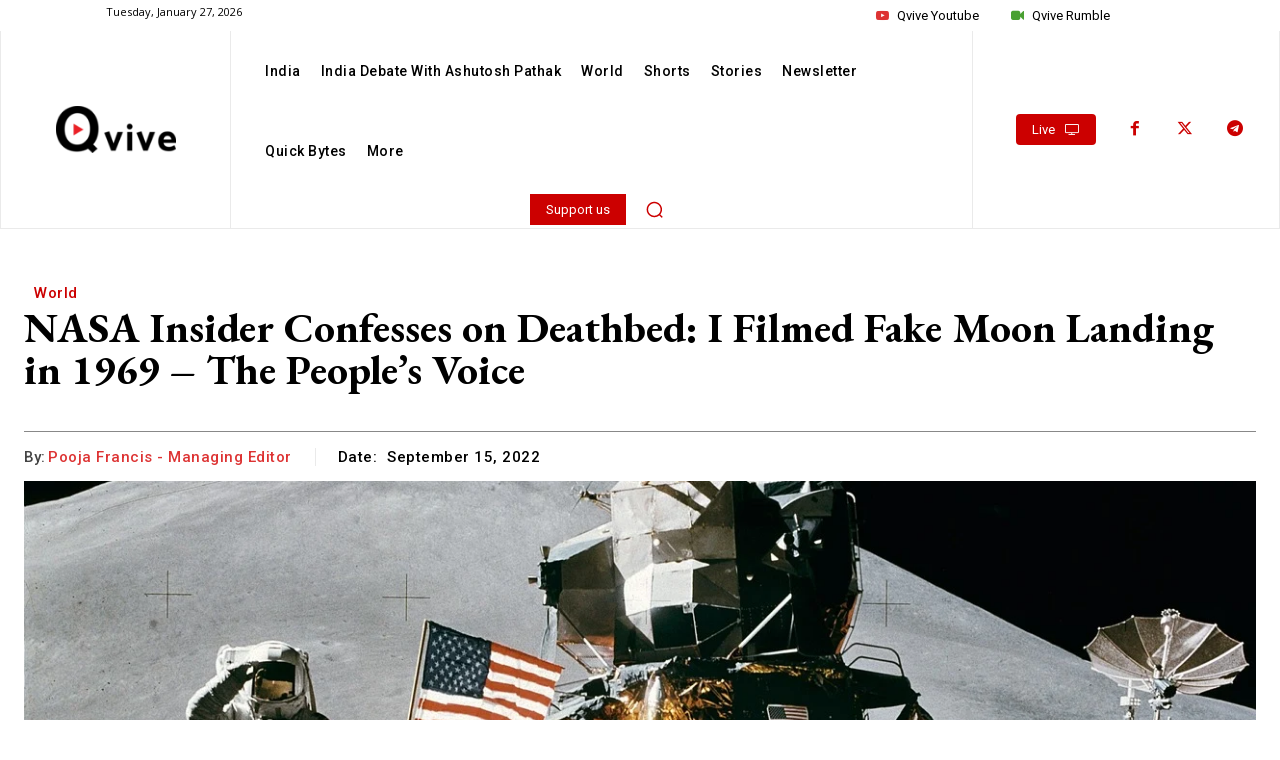

--- FILE ---
content_type: text/html; charset=utf-8
request_url: https://www.google.com/recaptcha/api2/aframe
body_size: 268
content:
<!DOCTYPE HTML><html><head><meta http-equiv="content-type" content="text/html; charset=UTF-8"></head><body><script nonce="noV6lVqDGkOg-LwqArVoMA">/** Anti-fraud and anti-abuse applications only. See google.com/recaptcha */ try{var clients={'sodar':'https://pagead2.googlesyndication.com/pagead/sodar?'};window.addEventListener("message",function(a){try{if(a.source===window.parent){var b=JSON.parse(a.data);var c=clients[b['id']];if(c){var d=document.createElement('img');d.src=c+b['params']+'&rc='+(localStorage.getItem("rc::a")?sessionStorage.getItem("rc::b"):"");window.document.body.appendChild(d);sessionStorage.setItem("rc::e",parseInt(sessionStorage.getItem("rc::e")||0)+1);localStorage.setItem("rc::h",'1769455265833');}}}catch(b){}});window.parent.postMessage("_grecaptcha_ready", "*");}catch(b){}</script></body></html>